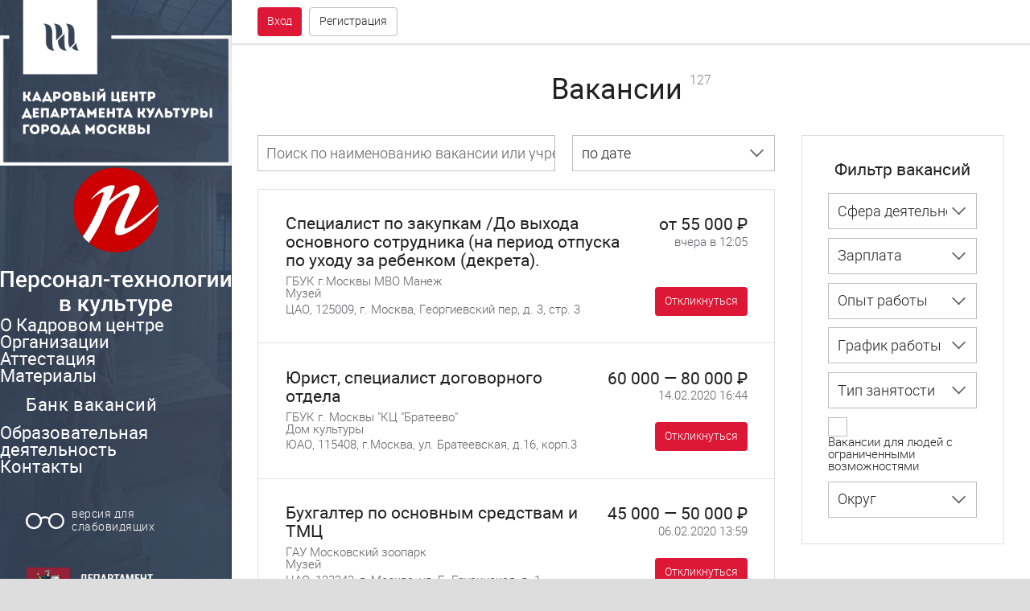

--- FILE ---
content_type: text/html; charset=utf-8
request_url: https://pers-tech.ru/bank/jobs/4835
body_size: 11733
content:
<!DOCTYPE html>
<html lang="ru" class="">
<head>
  <title>Вакансии</title>
  <meta http-equiv="Content-Type" content="text/html; charset=utf-8">
  <meta name="keywords" content="Кадровый центр, Департамент культуры, Москва">
  <meta name="description" content="Кадровый центр Департамента культуры города Москвы">
  <link href="/bitrix/js/main/core/css/core.css?14634086133963" type="text/css" rel="stylesheet">
  <link href="/bitrix/js/main/core/css/core_popup.css?147731426732859" type="text/css" rel="stylesheet">
  <link href="/local/templates/main/css/swiper.css?146350020017393" type="text/css" data-template-style="true" rel="stylesheet">
  <link href="/local/templates/main/css/jquery.fullPage.css?14633188044546" type="text/css" data-template-style="true" rel="stylesheet">
  <link href="/local/templates/main/css/styles.css?155859226479553" type="text/css" data-template-style="true" rel="stylesheet">
  <link href="/local/templates/main/css/custom.css?1487190103596" type="text/css" data-template-style="true" rel="stylesheet">
  <script type="text/javascript">
  if(!window.BX)window.BX={message:function(mess){if(typeof mess=='object') for(var i in mess) BX.message[i]=mess[i]; return true;}};
  </script>
  <script type="text/javascript">
  (window.BX||top.BX).message({'JS_CORE_LOADING':'Загрузка...','JS_CORE_NO_DATA':'- Нет данных -','JS_CORE_WINDOW_CLOSE':'Закрыть','JS_CORE_WINDOW_EXPAND':'Развернуть','JS_CORE_WINDOW_NARROW':'Свернуть в окно','JS_CORE_WINDOW_SAVE':'Сохранить','JS_CORE_WINDOW_CANCEL':'Отменить','JS_CORE_WINDOW_CONTINUE':'Продолжить','JS_CORE_H':'ч','JS_CORE_M':'м','JS_CORE_S':'с','JSADM_AI_HIDE_EXTRA':'Скрыть лишние','JSADM_AI_ALL_NOTIF':'Показать все','JSADM_AUTH_REQ':'Требуется авторизация!','JS_CORE_WINDOW_AUTH':'Войти','JS_CORE_IMAGE_FULL':'Полный размер'});
  </script>
  <script type="text/javascript">
  (window.BX||top.BX).message({'LANGUAGE_ID':'ru','FORMAT_DATE':'DD.MM.YYYY','FORMAT_DATETIME':'DD.MM.YYYY HH:MI:SS','COOKIE_PREFIX':'BITRIX_SM','SERVER_TZ_OFFSET':'10800','SITE_ID':'pt','SITE_DIR':'/','USER_ID':'','SERVER_TIME':'1582164123','USER_TZ_OFFSET':'0','USER_TZ_AUTO':'Y','bitrix_sessid':'ee9809aea3842bd40c9ea9022b5ddc74'});
  </script>
  <script type="text/javascript" src="/bitrix/js/main/core/core.js?1485964837117883"></script>
  <script type="text/javascript" src="/bitrix/js/main/core/core_ajax.js?147731426735602"></script>
  <script type="text/javascript" src="/bitrix/js/main/json/json2.min.js?14634086133467"></script>
  <script type="text/javascript" src="/bitrix/js/main/core/core_ls.js?146340861310430"></script>
  <script type="text/javascript" src="/bitrix/js/main/session.js?14634086133642"></script>
  <script type="text/javascript" src="/bitrix/js/main/core/core_fx.js?146340861316538"></script>
  <script type="text/javascript" src="/bitrix/js/main/core/core_popup.js?147731426141088"></script>
  <script type="text/javascript" src="/local/templates/main/js/libs/jquery.min.js?146331880584380"></script>
  <script type="text/javascript" src="/local/templates/main/js/libs/swiper.jquery.min.js?146331880552460"></script>
  <script type="text/javascript" src="/local/templates/main/js/libs/modernizr-custom.js?14633188054240"></script>
  <script type="text/javascript" src="/local/templates/main/js/libs/jquery.fullPage.js?1463318805101171"></script>
  <script type="text/javascript" src="/local/templates/main/js/libs/spin.js?14633188055830"></script>
  <script type="text/javascript" src="/local/templates/main/js/app.js?15058164943543"></script>
  <script type="text/javascript" src="/local/templates/main/js/custom.js?14924595528908"></script>
  <script type="text/javascript" src="/local/templates/main/components/bitrix/news/jobs/script.js?14640244731497"></script>
  <script type="text/javascript" src="/local/templates/main/components/bitrix/news/jobs/bitrix/catalog.smart.filter/.default/script.js?14640277111251"></script>
  <script type="text/javascript" src="/local/templates/main/components/bitrix/news/jobs/bitrix/news.list/.default/script.js?1464024686755"></script>
  <script type="text/javascript">
  bxSession.Expand(1440, 'ee9809aea3842bd40c9ea9022b5ddc74', false, '448cab867ddef0209ae4434e00be91ae');
  </script>
  <script>
  new Image().src='http://hrculturemos.ru/bitrix/spread.php?s=QklUUklYX1NNX1NIT1dfQkFOTkVSAVkBMTU4MjE2NDEyMgEvAQEBAkJJVFJJWF9TTV9TSE9XX0JBTk5FUl9JRAFZATE1ODIxNjQxMjIBLwEBAQJCSVRSSVhfU01fU0hPV19CQU5ORVJfVElNRQFZATE1ODIxNjQxMjIBLwEBAQI%3D&k=cdeb95e9ba23de22596f8266702ee27d';
  </script>
  <link rel="icon" type="image/png" href="/local/templates/main/img/favicon.png?123">
  <meta name="viewport" content="width=device-width, initial-scale=1.0, user-scalable=0">
  <meta property="og:image" content="/local/templates/main/img/og_image.jpg">
</head>
<body class="page_bank">
  <svg style="display: none;" xmlns="http://www.w3.org/2000/svg">
  <defs>
    <symbol viewbox="0 0 24 24" id="svg-special">
      <path d="M19 7a5 5 0 0 0-4.49 2.77A5.12 5.12 0 0 0 12 9.11a5.19 5.19 0 0 0-2.47.63 5.07 5.07 0 1 0 .41 1.14A4 4 0 0 1 12 10.3a3.94 3.94 0 0 1 2.06.58A5 5 0 1 0 19 7zM5 15.85A3.85 3.85 0 1 1 8.89 12 3.86 3.86 0 0 1 5 15.85zm13.93 0A3.85 3.85 0 1 1 22.81 12 3.86 3.86 0 0 1 19 15.85z"></path>
    </symbol>
    <symbol viewbox="0 0 24 24" id="svg-review">
      <path d="M22.5 18.5v-12c0-1.1-.9-2-2-2h-16c-1.1 0-2 .9-2 2v12c0 1.1.9 2 2 2h2v3l3-3h11c1.1 0 2-.9 2-2zm-18 0v-12h16v12h-16z"></path>
      <path d="M8.5 13.5h2v3h-2zM11.5 8.5h2v8h-2zM14.5 11.5h2v5h-2z"></path>
    </symbol>
    <symbol viewbox="0 0 24 24" id="svg-comments">
      <circle cx="7.5" cy="9.499" r="1"></circle>
      <circle cx="10.5" cy="9.499" r="1"></circle>
      <circle cx="13.5" cy="9.499" r="1"></circle>
      <path d="M6.2 15.65c1.277.54 2.742.85 4.3.85 4.97 0 9-3.136 9-7 0-3.867-4.03-7-9-7s-9 3.133-9 7c0 1.9.977 3.62 2.558 4.882L2.5 17.5l3.7-1.85zm4.3-10.987c3.73 0 6.883 2.215 6.883 4.836s-3.152 4.835-6.883 4.835S3.617 12.12 3.617 9.5 6.77 4.662 10.5 4.662z"></path>
      <path d="M21.276 20.052c1.372-.906 2.224-2.163 2.224-3.553 0-1.733-1.32-3.258-3.327-4.155-.22.63-.55 1.22-.975 1.767 1.41.59 2.302 1.52 2.302 2.388 0 1.416-2.353 3-5.5 3-2.428 0-4.37-.943-5.137-2.025-.8-.043-1.572-.168-2.302-.364.453 2.475 3.607 4.39 7.44 4.39 1.138 0 2.213-.173 3.18-.476L22.5 22.5l-1.224-2.448z"></path>
    </symbol>
    <symbol viewbox="0 0 24 24" id="svg-car">
      <path d="M5,11L6.5,6.5H17.5L19,11M17.5,16A1.5,1.5 0 0,1 16,14.5A1.5,1.5 0 0,1 17.5,13A1.5,1.5 0 0,1 19,14.5A1.5,1.5 0 0,1 17.5,16M6.5,16A1.5,1.5 0 0,1 5,14.5A1.5,1.5 0 0,1 6.5,13A1.5,1.5 0 0,1 8,14.5A1.5,1.5 0 0,1 6.5,16M18.92,6C18.72,5.42 18.16,5 17.5,5H6.5C5.84,5 5.28,5.42 5.08,6L3,12V20A1,1 0 0,0 4,21H5A1,1 0 0,0 6,20V19H18V20A1,1 0 0,0 19,21H20A1,1 0 0,0 21,20V12L18.92,6Z"></path>
    </symbol>
    <symbol viewbox="0 0 24 24" id="svg-list">
      <rect height="4" width="4" y="3" x="2"></rect>
      <rect height="4" width="4" y="10" x="2"></rect>
      <rect height="4" width="4" y="17" x="2"></rect>
      <rect height="2" width="14" y="4" x="8"></rect>
      <rect height="2" width="14" y="11" x="8"></rect>
      <rect height="2" width="14" y="18" x="8"></rect>
    </symbol>
    <symbol viewbox="0 0 24 24" id="svg-tile">
      <rect height="9" width="9" y="1.999" x="2"></rect>
      <rect height="9" width="9" y="1.999" x="13"></rect>
      <rect height="9" width="9" y="12.999" x="13"></rect>
      <rect height="9" width="9" y="12.999" x="2"></rect>
    </symbol>
    <symbol viewbox="0 0 24 24" id="svg-phone">
      <path d="M15,12H17A5,5 0 0,0 12,7V9A3,3 0 0,1 15,12M19,12H21C21,7 16.97,3 12,3V5C15.86,5 19,8.13 19,12M20,15.5C18.75,15.5 17.55,15.3 16.43,14.93C16.08,14.82 15.69,14.9 15.41,15.18L13.21,17.38C10.38,15.94 8.06,13.62 6.62,10.79L8.82,8.59C9.1,8.31 9.18,7.92 9.07,7.57C8.7,6.45 8.5,5.25 8.5,4A1,1 0 0,0 7.5,3H4A1,1 0 0,0 3,4A17,17 0 0,0 20,21A1,1 0 0,0 21,20V16.5A1,1 0 0,0 20,15.5Z"></path>
    </symbol>
    <symbol viewbox="0 0 24 24" id="svg-delivery">
      <path d="M20,7.999h-3v-4H3c-1.1,0-2,0.9-2,2v11h2c0,1.66,1.34,3,3,3s3-1.34,3-3h6c0,1.66,1.34,3,3,3s3-1.34,3-3h2v-5L20,7.999z M6,18.499c-0.83,0-1.5-0.67-1.5-1.5s0.67-1.5,1.5-1.5s1.5,0.67,1.5,1.5S6.83,18.499,6,18.499z M19.5,9.499l1.96,2.5H17v-2.5H19.5z M18,18.499c-0.83,0-1.5-0.67-1.5-1.5s0.67-1.5,1.5-1.5s1.5,0.67,1.5,1.5S18.83,18.499,18,18.499z"></path>
    </symbol>
    <symbol viewbox="0 0 24 24" id="svg-chat">
      <path d="M12,4C6.477,4,2,7.582,2,12c0,2.177,1.09,4.147,2.853,5.59L4,21l3.259-1.956C8.67,19.653,10.284,20,12,20 c5.522,0,10-3.582,10-8C22,7.582,17.522,4,12,4z M12,18c-4.411,0-8-2.691-8-6s3.589-6,8-6s8,2.691,8,6S16.411,18,12,18z"></path>
      <circle r="1" cy="12" cx="8"></circle>
      <circle r="1" cy="12" cx="12"></circle>
      <circle r="1" cy="12" cx="16"></circle>
    </symbol>
    <symbol viewbox="0 0 24 24" id="svg-menu">
      <rect height="2" width="18" y="16" x="3"></rect>
      <rect height="2" width="18" y="11" x="3"></rect>
      <rect height="2" width="18" y="6" x="3"></rect>
    </symbol>
    <symbol viewbox="0 0 24 24" id="svg-done">
      <path d="M8.795,15.875l-4.17-4.17l-1.42,1.41l5.59,5.59l12-12l-1.41-1.41L8.795,15.875z"></path>
    </symbol>
    <symbol viewbox="0 0 24 24" id="svg-radio">
      <circle r="6" cy="12" cx="12"></circle>
    </symbol>
    <symbol viewbox="0 0 24 24" id="svg-check">
      <path d="M8.795,15.875l-4.17-4.17l-1.42,1.41l5.59,5.59l12-12l-1.41-1.41L8.795,15.875z"></path>
    </symbol>
    <symbol viewbox="0 0 24 24" id="svg-search">
      <path d="M16.5,15h-0.79l-0.28-0.27C16.41,13.59,17,12.11,17,10.5C17,6.91,14.09,4,10.5,4S4,6.91,4,10.5S6.91,17,10.5,17 c1.61,0,3.09-0.59,4.23-1.57L15,15.71v0.79l5,4.99L21.49,20L16.5,15z M10.5,15C8.01,15,6,12.99,6,10.5S8.01,6,10.5,6 S15,8.01,15,10.5S12.99,15,10.5,15z"></path>
    </symbol>
    <symbol viewbox="0 0 24 24" id="svg-order">
      <path d="M16,3h-2c0-1.103-0.897-2-2-2c-1.103,0-2,0.897-2,2H8H4v19h16V3H16z M18,20H6V5h2v3h8V5h2V20z"></path>
      <polygon points="15.707,11.707 14.293,10.293 11,13.586 9.707,12.293 8.293,13.707 11,16.414"></polygon>
    </symbol>
    <symbol viewbox="0 0 24 24" id="svg-star">
      <path d="M12,17.269l6.18,3.73l-1.64-7.029L22,9.239l-7.189-0.61L12,1.999l-2.811,6.63L2,9.239l5.46,4.73l-1.64,7.029L12,17.269z"></path>
    </symbol>
    <symbol viewbox="0 0 24 24" id="svg-star-outline">
      <path d="M22,9.239l-7.189-0.62L12,1.999l-2.811,6.63L2,9.239l5.46,4.73l-1.64,7.029l6.18-3.73l6.18,3.73l-1.63-7.029L22,9.239z M12,15.399l-3.76,2.27l1-4.279l-3.32-2.881l4.38-0.38l1.7-4.03l1.71,4.04l4.38,0.38l-3.32,2.88l1,4.279L12,15.399z"></path>
    </symbol>
    <symbol viewbox="0 0 24 24" id="svg-user">
      <path d="M12,5c1.654,0,3,1.346,3,3s-1.346,3-3,3S9,9.654,9,8S10.346,5,12,5 M12,3C9.239,3,7,5.239,7,8s2.239,5,5,5 c2.762,0,5-2.239,5-5S14.762,3,12,3L12,3z"></path>
      <path d="M12,11c-4.411,0-8,2.691-8,6v2v2h2h12h2v-2v-2C20,13.691,16.411,11,12,11z M6,19v-2c0-2.168,2.748-4,6-4 c3.252,0,6,1.832,6,4v2H6z"></path>
    </symbol>
    <symbol viewbox="0 0 24 24" id="svg-cart">
      <circle r="1.5" cy="19.5" cx="9.5"></circle>
      <circle r="1.5" cy="19.5" cx="15.5"></circle>
      <path d="M5.969,6L4.738,2H1v2h2.261l4,13h0.89h8.697h0.891l3.384-11H5.969z M16.262,15H8.739L6.585,8h11.83L16.262,15z"></path>
    </symbol>
    <symbol viewbox="0 0 24 24" id="svg-x">
      <path d="M19,6.41L17.59,5L12,10.59L6.41,5L5,6.41L10.59,12L5,17.59L6.41,19L12,13.41L17.59,19L19,17.59L13.41,12L19,6.41Z"></path>
    </symbol>
    <symbol viewbox="0 0 24 24" id="svg-arrow-r">
      <polygon points="15.172,11.999 8.58,5.409 10,3.999 18,11.999 10,20 8.589,18.589"></polygon>
    </symbol>
    <symbol viewbox="0 0 24 24" id="svg-arrow-l">
      <polygon points="8.828,12 15.42,5.41 14,4 6,12 14,20.001 15.411,18.59"></polygon>
    </symbol>
    <symbol viewbox="0 0 24 24" id="svg-arrow-left">
      <polygon points="7.8,12 16.3,20.5 14.9,21.9 5,12 14.9,2.1 16.3,3.5"></polygon>
    </symbol>
    <symbol viewbox="0 0 24 24" id="svg-arrow-right">
      <polygon points="16.2,12 7.7,3.5 9.1,2.1 19,12 9.1,21.9 7.7,20.5"></polygon>
    </symbol>
    <symbol viewbox="0 0 24 24" id="svg-inst">
      <path d="M20,6.5A0.5,0.5 0 0,1 19.5,7H17.5A0.5,0.5 0 0,1 17,6.5V4.5A0.5,0.5 0 0,1 17.5,4H19.5A0.5,0.5 0 0,1 20,4.5M4.5,20A0.5,0.5 0 0,1 4,19.5V11H6.09C6.03,11.32 6,11.66 6,12A6,6 0 0,0 12,18A6,6 0 0,0 18,12C18,11.66 17.96,11.32 17.91,11H20V19.5A0.5,0.5 0 0,1 19.5,20M12,8A4,4 0 0,1 16,12A4,4 0 0,1 12,16A4,4 0 0,1 8,12A4,4 0 0,1 12,8M20,2H4C2.89,2 2,2.89 2,4V20A2,2 0 0,0 4,22H20A2,2 0 0,0 22,20V4C22,2.89 21.1,2 20,2Z"></path>
    </symbol>
    <symbol viewbox="0 0 24 24" id="svg-vk">
      <path d="M11.639 10.757h-.834V8.134h.63c.457 0 1.169-.052 1.56.174.373.228.574.647.574 1.084 0 .403-.168.84-.49 1.084-.407.316-.967.281-1.44.281zm1.986 2.267c-.391-.228-.932-.228-1.373-.228h-1.447v2.98h1.327c.493 0 1.118.035 1.542-.263.391-.263.609-.775.609-1.266 0-.451-.269-.996-.658-1.223zM22 3.999v16c0 1.104-.896 2-2 2H4c-1.104 0-2-.896-2-2v-16c0-1.104.896-2 2-2h16c1.1 0 2 .89 2 2zm-4.805 10.36c0-1.887-1.031-2.671-2.469-2.968v-.036c.969-.29 1.73-1.224 1.73-2.588 0-1.767-1.453-2.768-3.025-2.768H8v12h4.973c3.031 0 4.222-1.894 4.222-3.64z"></path>
    </symbol>
    <symbol viewbox="0 0 24 24" id="svg-fb">
      <path d="M19,4V7H17A1,1 0 0,0 16,8V10H19V13H16V20H13V13H11V10H13V7.5C13,5.56 14.57,4 16.5,4M20,2H4A2,2 0 0,0 2,4V20A2,2 0 0,0 4,22H20A2,2 0 0,0 22,20V4C22,2.89 21.1,2 20,2Z"></path>
    </symbol>
    <symbol viewbox="0 0 24 24" id="svg-edit">
      <path d="M20.71,7.04C21.1,6.65 21.1,6 20.71,5.63L18.37,3.29C18,2.9 17.35,2.9 16.96,3.29L15.12,5.12L18.87,8.87M3,17.25V21H6.75L17.81,9.93L14.06,6.18L3,17.25Z"></path>
    </symbol>
    <symbol viewbox="0 0 24 24" id="svg-delete">
      <path d="M19,4H15.5L14.5,3H9.5L8.5,4H5V6H19M6,19A2,2 0 0,0 8,21H16A2,2 0 0,0 18,19V7H6V19Z"></path>
    </symbol>
    <symbol viewbox="0 0 24 24" id="svg-reply">
      <path d="M10,9V5L3,12L10,19V14.9C15,14.9 18.5,16.5 21,20C20,15 17,10 10,9Z"></path>
    </symbol>
    <symbol viewbox="0 0 24 24" id="svg-recovery">
      <path d="M12,5V1L7,6L12,11V7A6,6 0 0,1 18,13A6,6 0 0,1 12,19A6,6 0 0,1 6,13H4A8,8 0 0,0 12,21A8,8 0 0,0 20,13A8,8 0 0,0 12,5Z"></path>
    </symbol>
    <symbol viewbox="0 0 24 24" id="svg-filter">
      <path d="M3,2H21V2H21V4H20.92L15,9.92V22.91L9,16.91V9.91L3.09,4H3V2M11,16.08L13,18.08V9H13.09L18.09,4H5.92L10.92,9H11V16.08Z"></path>
    </symbol>
    <symbol viewbox="0 0 24 24" id="svg-sort">
      <path d="M3,13H15V11H3M3,6V8H21V6M3,18H9V16H3V18Z"></path>
    </symbol>
  </defs></svg>
  <div class="browsers box_p box_h100">
    <table style="height:100%; width:100%;">
      <tbody>
        <tr>
          <td style="height:100%; vertical-align: middle;">
            <div class="box_card box_720 t_center m_auto">
              <div class="box__item p_xl">
                <h1>Ваш браузер устарел</h1>
                <div class="mt_m">
                  <p class="lh_m">Вы пользуетесь устаревшим браузером, который не поддерживает современные веб-стандарты и представляет угрозу вашей безопасности.</p>
                </div>
                <div class="mt_l">
                  <h3>Для корректного отображения нашего сайта вам необходимо обновить браузер</h3>
                </div>
                <div class="browsers__grid mt_m">
                  <img alt="Chrome" src="/local/templates/main/img/ch.png">
                  <div class="mt_s">
                    Chrome
                  </div><img alt="Firefox" src="/local/templates/main/img/ff.png">
                  <div class="mt_s">
                    Firefox
                  </div><img alt="Firefox" src="/local/templates/main/img/ie.png">
                  <div class="mt_s">
                    Internet Explorer
                  </div><img alt="Safar" src="/local/templates/main/img/sa.png">
                  <div class="mt_s">
                    Safari
                  </div>
                </div>
              </div>
            </div>
          </td>
        </tr>
      </tbody>
    </table>
  </div>
  <div class="overlay"></div>
  <div class="popup">
    <div class="popup__close">
      <div class="icon icon_l icon-close" onclick="return popup_close();">
        <svg class="svg">
        <use xlink:href="#svg-x"></use></svg>
      </div>
    </div>
    <div class="popup__box">
      <div class="popup__content js-popup-content"></div>
    </div>
    <div class="popup__region"></div>
  </div>
  <script>
    $('.fullscreen-banner .fullscreen-banner__close').click(function (e) {
        e.preventDefault();
        $(this).parent().removeClass('fullscreen-banner_open');
    });
  </script> 
  <script>


    setInterval(function () {
        $.ajax({
            url: "/ajax/show_banner.php?IS_AJAX=Y"
        }).done(function () {});
    }, 30000);
  </script>
  <div class="page">
    <div class="page__header">
      <h1 class="page__title">Вакансии <i class="count">127</i></h1>
    </div>
    <div class="page__body bank">
      <div class="bank__layout">
        <div class="bank__layout-left">
          <div class="bank__header">
            <form class="bank__search" id='js-org-search' action="/bank/jobs/4835" method="get" name="js-org-search">
              <div class="form__item">
                <div class="form__field">
                  <input name='q' value='' class="input input_m input_outline input_placeholder">
                  <div class="placeholder">
                    Поиск по наименованию вакансии или учреждения
                  </div>
                </div>
              </div>
            </form>
            <div class="bank__sort">
              <div class="bank__btn-sort">
                <div class="btn btn_m bra btn_outline btn_square">
                  <div class="btn__icon icon icon_m">
                    <svg>
                    <use xlink:href="#svg-sort"></use></svg>
                  </div>
                </div>
              </div>
              <form id='js-org-sort-form' method="get" action="/bank/jobs/4835" name="js-org-sort-form">
                <select name='sort' class="select select_m select_outline select_block" id='js-org-sort'>
                  <option value='date'>
                    по дате
                  </option>
                  <option value='salary'>
                    по зарплате
                  </option>
                </select>
              </form>
            </div>
            <div class="bank__btn-filter">
              <div class="btn btn_m bra btn_outline btn_square">
                <div class="btn__icon icon icon_m">
                  <svg>
                  <use xlink:href="#svg-filter"></use></svg>
                </div>
              </div>
            </div>
          </div>
          <div id='js-org-list-wr'>
            <div class="vacancy-list">
              <div class="vacancy-list__item" id='bx_651765591_7025'>
                <div class="vacancy">
                  <a href="/bank/jobs/7025/" class="vacancy__link link_area">
                  <div class="vacancy__header">
                    <div class="vacancy__header-left">
                      <h4 class="vacancy__title link_title">Специалист по закупкам /До выхода основного сотрудника (на период отпуска по уходу за ребенком (декрета).</h4>
                    </div>
                    <div class="vacancy__header-right">
                      <div class="vacancy__money">
                        от&nbsp;55 000&nbsp;&#x20bd;
                      </div>
                      <div class="vacancy__date">
                        вчера в 12:05
                      </div>
                    </div>
                  </div>
                  <div class="vacancy__body">
                    <div class="vacancy__company">
                      ГБУК г.Москвы МВО Манеж
                    </div>
                    <div class="vacancy__company">
                      Музей
                    </div>
                    <div class="vacancy__location">
                      ЦАО, 125009, г. Москва, Георгиевский пер, д. 3, стр. 3
                    </div>
                  </div></a>
                  <div class="vacancy__stats">
                    <div class="grid__col vacancy__user-response">
                      <div class="btn btn_s bra btn_primary" onclick="return popup_open('url', '/ajax/popup_auth.php', 0, top.reinitPlaceholders);">
                        <div class="btn__title">
                          Откликнуться
                        </div>
                      </div>
                    </div>
                  </div>
                </div>
              </div>
              <div class="vacancy-list__item" id='bx_651765591_7000'>
                <div class="vacancy">
                  <a href="/bank/jobs/7000/" class="vacancy__link link_area">
                  <div class="vacancy__header">
                    <div class="vacancy__header-left">
                      <h4 class="vacancy__title link_title">Юрист, специалист договорного отдела</h4>
                    </div>
                    <div class="vacancy__header-right">
                      <div class="vacancy__money">
                        60 000&nbsp;&mdash;&nbsp;80 000&nbsp;&#x20bd;
                      </div>
                      <div class="vacancy__date">
                        14.02.2020 16:44
                      </div>
                    </div>
                  </div>
                  <div class="vacancy__body">
                    <div class="vacancy__company">
                      ГБУК г. Москвы "КЦ "Братеево"
                    </div>
                    <div class="vacancy__company">
                      Дом культуры
                    </div>
                    <div class="vacancy__location">
                      ЮАО, 115408, г.Москва, ул. Братеевская, д.16, корп.3
                    </div>
                  </div></a>
                  <div class="vacancy__stats">
                    <div class="grid__col vacancy__user-response">
                      <div class="btn btn_s bra btn_primary" onclick="return popup_open('url', '/ajax/popup_auth.php', 0, top.reinitPlaceholders);">
                        <div class="btn__title">
                          Откликнуться
                        </div>
                      </div>
                    </div>
                  </div>
                </div>
              </div>
              <div class="vacancy-list__item" id='bx_651765591_6945'>
                <div class="vacancy">
                  <a href="/bank/jobs/6945/" class="vacancy__link link_area">
                  <div class="vacancy__header">
                    <div class="vacancy__header-left">
                      <h4 class="vacancy__title link_title">Бухгалтер по основным средствам и ТМЦ</h4>
                    </div>
                    <div class="vacancy__header-right">
                      <div class="vacancy__money">
                        45 000&nbsp;&mdash;&nbsp;50 000&nbsp;&#x20bd;
                      </div>
                      <div class="vacancy__date">
                        06.02.2020 13:59
                      </div>
                    </div>
                  </div>
                  <div class="vacancy__body">
                    <div class="vacancy__company">
                      ГАУ Московский зоопарк
                    </div>
                    <div class="vacancy__company">
                      Музей
                    </div>
                    <div class="vacancy__location">
                      ЦАО, 123242, г. Москва, ул. Б. Грузинская, д. 1
                    </div>
                  </div></a>
                  <div class="vacancy__stats">
                    <div class="grid__col vacancy__user-response">
                      <div class="btn btn_s bra btn_primary" onclick="return popup_open('url', '/ajax/popup_auth.php', 0, top.reinitPlaceholders);">
                        <div class="btn__title">
                          Откликнуться
                        </div>
                      </div>
                    </div>
                  </div>
                </div>
              </div>
              <div class="vacancy-list__item" id='bx_651765591_6905'>
                <div class="vacancy">
                  <a href="/bank/jobs/6905/" class="vacancy__link link_area">
                  <div class="vacancy__header">
                    <div class="vacancy__header-left">
                      <h4 class="vacancy__title link_title">Заместитель главного бухгалтера</h4>
                    </div>
                    <div class="vacancy__header-right">
                      <div class="vacancy__money">
                        50 000&nbsp;&mdash;&nbsp;65 000&nbsp;&#x20bd;
                      </div>
                      <div class="vacancy__date">
                        31.01.2020 11:13
                      </div>
                    </div>
                  </div>
                  <div class="vacancy__body">
                    <div class="vacancy__company">
                      ГБУДО г. Москвы ДШИ им. Ф.Шуберта
                    </div>
                    <div class="vacancy__company">
                      Образовательное учреждение
                    </div>
                    <div class="vacancy__location">
                      ЗАО, 119454, г.Москва, ул. Лобачевского, д.66б
                    </div>
                  </div></a>
                  <div class="vacancy__stats">
                    <div class="grid__col vacancy__user-response">
                      <div class="btn btn_s bra btn_primary" onclick="return popup_open('url', '/ajax/popup_auth.php', 0, top.reinitPlaceholders);">
                        <div class="btn__title">
                          Откликнуться
                        </div>
                      </div>
                    </div>
                  </div>
                </div>
              </div>
              <div class="vacancy-list__item" id='bx_651765591_6898'>
                <div class="vacancy">
                  <a href="/bank/jobs/6898/" class="vacancy__link link_area">
                  <div class="vacancy__header">
                    <div class="vacancy__header-left">
                      <h4 class="vacancy__title link_title">Музейный смотритель</h4>
                    </div>
                    <div class="vacancy__header-right">
                      <div class="vacancy__money">
                        28 000&nbsp;&#x20bd;
                      </div>
                      <div class="vacancy__date">
                        30.01.2020 14:57
                      </div>
                    </div>
                  </div>
                  <div class="vacancy__body">
                    <div class="vacancy__company">
                      ГБУК ГМОМ
                    </div>
                    <div class="vacancy__company">
                      Музей
                    </div>
                    <div class="vacancy__location">
                      ЗАО, 119602, г. Москва, Мичуринский проспект, Олимпийская деревня, 3
                    </div>
                  </div></a>
                  <div class="vacancy__stats">
                    <div class="grid__col vacancy__user-response">
                      <div class="btn btn_s bra btn_primary" onclick="return popup_open('url', '/ajax/popup_auth.php', 0, top.reinitPlaceholders);">
                        <div class="btn__title">
                          Откликнуться
                        </div>
                      </div>
                    </div>
                  </div>
                </div>
              </div>
              <div class="vacancy-list__item" id='bx_651765591_6885'>
                <div class="vacancy">
                  <a href="/bank/jobs/6885/" class="vacancy__link link_area">
                  <div class="vacancy__header">
                    <div class="vacancy__header-left">
                      <h4 class="vacancy__title link_title">Ведущий специалист по закупкам</h4>
                    </div>
                    <div class="vacancy__header-right">
                      <div class="vacancy__money">
                        от&nbsp;68 000&nbsp;&#x20bd;
                      </div>
                      <div class="vacancy__date">
                        29.01.2020 08:45
                      </div>
                    </div>
                  </div>
                  <div class="vacancy__body">
                    <div class="vacancy__company">
                      ГБУК ГМП
                    </div>
                    <div class="vacancy__company">
                      Музей
                    </div>
                    <div class="vacancy__location">
                      ЦАО, 119034, г. Москва, Пречистенка ул, 12/2
                    </div>
                  </div></a>
                  <div class="vacancy__stats">
                    <div class="grid__col vacancy__user-response">
                      <div class="btn btn_s bra btn_primary" onclick="return popup_open('url', '/ajax/popup_auth.php', 0, top.reinitPlaceholders);">
                        <div class="btn__title">
                          Откликнуться
                        </div>
                      </div>
                    </div>
                  </div>
                </div>
              </div>
              <div class="vacancy-list__item" id='bx_651765591_6881'>
                <div class="vacancy">
                  <a href="/bank/jobs/6881/" class="vacancy__link link_area">
                  <div class="vacancy__header">
                    <div class="vacancy__header-left">
                      <h4 class="vacancy__title link_title">Главный бухгалтер</h4>
                    </div>
                    <div class="vacancy__header-right">
                      <div class="vacancy__money">
                        до&nbsp;65 000&nbsp;&#x20bd;
                      </div>
                      <div class="vacancy__date">
                        28.01.2020 13:16
                      </div>
                    </div>
                  </div>
                  <div class="vacancy__body">
                    <div class="vacancy__company">
                      ГБУДО г. Москвы Кокошкинская ДШИ
                    </div>
                    <div class="vacancy__company">
                      Образовательное учреждение
                    </div>
                    <div class="vacancy__location">
                      Новомосковский АО, 143390, г. Москва, Дачный поселок Кокошкино, ул. Дачная, д.7А
                    </div>
                  </div></a>
                  <div class="vacancy__stats">
                    <div class="grid__col vacancy__user-response">
                      <div class="btn btn_s bra btn_primary" onclick="return popup_open('url', '/ajax/popup_auth.php', 0, top.reinitPlaceholders);">
                        <div class="btn__title">
                          Откликнуться
                        </div>
                      </div>
                    </div>
                  </div>
                </div>
              </div>
              <div class="vacancy-list__item" id='bx_651765591_6866'>
                <div class="vacancy">
                  <a href="/bank/jobs/6866/" class="vacancy__link link_area">
                  <div class="vacancy__header">
                    <div class="vacancy__header-left">
                      <h4 class="vacancy__title link_title">Главный хранитель музейных предметов</h4>
                    </div>
                    <div class="vacancy__header-right">
                      <div class="vacancy__money">
                        от&nbsp;55 000&nbsp;&#x20bd;
                      </div>
                      <div class="vacancy__date">
                        27.01.2020 07:37
                      </div>
                    </div>
                  </div>
                  <div class="vacancy__body">
                    <div class="vacancy__company">
                      ГБУК г. Москвы "Галерея В.Нестеренко"
                    </div>
                    <div class="vacancy__company">
                      Музей
                    </div>
                    <div class="vacancy__location">
                      ЦАО, 129327, г.Москвы, Чукотский пр., д. 4
                    </div>
                  </div></a>
                  <div class="vacancy__stats">
                    <div class="grid__col vacancy__user-response">
                      <div class="btn btn_s bra btn_primary" onclick="return popup_open('url', '/ajax/popup_auth.php', 0, top.reinitPlaceholders);">
                        <div class="btn__title">
                          Откликнуться
                        </div>
                      </div>
                    </div>
                  </div>
                </div>
              </div>
              <div class="vacancy-list__item" id='bx_651765591_6851'>
                <div class="vacancy">
                  <a href="/bank/jobs/6851/" class="vacancy__link link_area">
                  <div class="vacancy__header">
                    <div class="vacancy__header-left">
                      <h4 class="vacancy__title link_title">Специалист по кадрам</h4>
                    </div>
                    <div class="vacancy__header-right">
                      <div class="vacancy__date">
                        23.01.2020 16:15
                      </div>
                    </div>
                  </div>
                  <div class="vacancy__body">
                    <div class="vacancy__company">
                      ГБУК г. Москвы "ЦБС ВАО"
                    </div>
                    <div class="vacancy__company">
                      Библиотека
                    </div>
                    <div class="vacancy__location">
                      ВАО, 107392, г.Москва, ул. Халтуринская, д.18
                    </div>
                  </div></a>
                  <div class="vacancy__stats">
                    <div class="grid__col vacancy__user-response">
                      <div class="btn btn_s bra btn_primary" onclick="return popup_open('url', '/ajax/popup_auth.php', 0, top.reinitPlaceholders);">
                        <div class="btn__title">
                          Откликнуться
                        </div>
                      </div>
                    </div>
                  </div>
                </div>
              </div>
              <div class="vacancy-list__item" id='bx_651765591_6850'>
                <div class="vacancy">
                  <a href="/bank/jobs/6850/" class="vacancy__link link_area">
                  <div class="vacancy__header">
                    <div class="vacancy__header-left">
                      <h4 class="vacancy__title link_title">Начальник отдела закупок</h4>
                    </div>
                    <div class="vacancy__header-right">
                      <div class="vacancy__date">
                        23.01.2020 16:05
                      </div>
                    </div>
                  </div>
                  <div class="vacancy__body">
                    <div class="vacancy__company">
                      ГБУК г. Москвы "ЦБС ВАО"
                    </div>
                    <div class="vacancy__company">
                      Библиотека
                    </div>
                    <div class="vacancy__location">
                      ВАО, 107392, г.Москва, ул. Халтуринская, д.18
                    </div>
                  </div></a>
                  <div class="vacancy__stats">
                    <div class="grid__col vacancy__user-response">
                      <div class="btn btn_s bra btn_primary" onclick="return popup_open('url', '/ajax/popup_auth.php', 0, top.reinitPlaceholders);">
                        <div class="btn__title">
                          Откликнуться
                        </div>
                      </div>
                    </div>
                  </div>
                </div>
              </div>
              <div class="vacancy-list__item" id='bx_651765591_6849'>
                <div class="vacancy">
                  <a href="/bank/jobs/6849/" class="vacancy__link link_area">
                  <div class="vacancy__header">
                    <div class="vacancy__header-left">
                      <h4 class="vacancy__title link_title">Установщик декораций</h4>
                    </div>
                    <div class="vacancy__header-right">
                      <div class="vacancy__money">
                        30 000&nbsp;&#x20bd;
                      </div>
                      <div class="vacancy__date">
                        23.01.2020 15:03
                      </div>
                    </div>
                  </div>
                  <div class="vacancy__body">
                    <div class="vacancy__company">
                      ГБУК г. Москвы МТ У Никитских ворот
                    </div>
                    <div class="vacancy__company">
                      Театр
                    </div>
                    <div class="vacancy__location">
                      ЦАО, 119019, г.Москва, ул. Большая Никитская, д.23/14/9
                    </div>
                  </div></a>
                  <div class="vacancy__stats">
                    <div class="grid__col vacancy__user-response">
                      <div class="btn btn_s bra btn_primary" onclick="return popup_open('url', '/ajax/popup_auth.php', 0, top.reinitPlaceholders);">
                        <div class="btn__title">
                          Откликнуться
                        </div>
                      </div>
                    </div>
                  </div>
                </div>
              </div>
              <div class="vacancy-list__item" id='bx_651765591_6844'>
                <div class="vacancy">
                  <a href="/bank/jobs/6844/" class="vacancy__link link_area">
                  <div class="vacancy__header">
                    <div class="vacancy__header-left">
                      <h4 class="vacancy__title link_title">Дворник</h4>
                    </div>
                    <div class="vacancy__header-right">
                      <div class="vacancy__money">
                        15 000&nbsp;&mdash;&nbsp;20 000&nbsp;&#x20bd;
                      </div>
                      <div class="vacancy__date">
                        22.01.2020 16:22
                      </div>
                    </div>
                  </div>
                  <div class="vacancy__body">
                    <div class="vacancy__company">
                      ГБУДО г. Москвы ДМШ им. А. Г. Новикова
                    </div>
                    <div class="vacancy__company">
                      Образовательное учреждение
                    </div>
                    <div class="vacancy__location">
                      ЮАО, 115088, г.Москва, ул. Симоновский вал, д.12А
                    </div>
                  </div></a>
                  <div class="vacancy__stats">
                    <div class="grid__col vacancy__user-response">
                      <div class="btn btn_s bra btn_primary" onclick="return popup_open('url', '/ajax/popup_auth.php', 0, top.reinitPlaceholders);">
                        <div class="btn__title">
                          Откликнуться
                        </div>
                      </div>
                    </div>
                  </div>
                </div>
              </div>
              <div class="vacancy-list__item" id='bx_651765591_6843'>
                <div class="vacancy">
                  <a href="/bank/jobs/6843/" class="vacancy__link link_area">
                  <div class="vacancy__header">
                    <div class="vacancy__header-left">
                      <h4 class="vacancy__title link_title">Уборщица</h4>
                    </div>
                    <div class="vacancy__header-right">
                      <div class="vacancy__money">
                        15 000&nbsp;&mdash;&nbsp;20 000&nbsp;&#x20bd;
                      </div>
                      <div class="vacancy__date">
                        22.01.2020 16:21
                      </div>
                    </div>
                  </div>
                  <div class="vacancy__body">
                    <div class="vacancy__company">
                      ГБУДО г. Москвы ДМШ им. А. Г. Новикова
                    </div>
                    <div class="vacancy__company">
                      Образовательное учреждение
                    </div>
                    <div class="vacancy__location">
                      ЮАО, 115088, г.Москва, ул. Симоновский вал, д.12А
                    </div>
                  </div></a>
                  <div class="vacancy__stats">
                    <div class="grid__col vacancy__user-response">
                      <div class="btn btn_s bra btn_primary" onclick="return popup_open('url', '/ajax/popup_auth.php', 0, top.reinitPlaceholders);">
                        <div class="btn__title">
                          Откликнуться
                        </div>
                      </div>
                    </div>
                  </div>
                </div>
              </div>
              <div class="vacancy-list__item" id='bx_651765591_6828'>
                <div class="vacancy">
                  <a href="/bank/jobs/6828/" class="vacancy__link link_area">
                  <div class="vacancy__header">
                    <div class="vacancy__header-left">
                      <h4 class="vacancy__title link_title">Специалист по государственным закупкам</h4>
                    </div>
                    <div class="vacancy__header-right">
                      <div class="vacancy__money">
                        от&nbsp;11 297&nbsp;&#x20bd;
                      </div>
                      <div class="vacancy__date">
                        21.01.2020 15:52
                      </div>
                    </div>
                  </div>
                  <div class="vacancy__body">
                    <div class="vacancy__company">
                      ГБУДО г. Москвы ДМШ им. С.М.Майкапара
                    </div>
                    <div class="vacancy__company">
                      Образовательное учреждение
                    </div>
                    <div class="vacancy__location">
                      СЗАО, 123181, г. Москва, ул. Маршала Катукова, дом 19, корпус 3
                    </div>
                  </div></a>
                  <div class="vacancy__stats">
                    <div class="grid__col vacancy__user-response">
                      <div class="btn btn_s bra btn_primary" onclick="return popup_open('url', '/ajax/popup_auth.php', 0, top.reinitPlaceholders);">
                        <div class="btn__title">
                          Откликнуться
                        </div>
                      </div>
                    </div>
                  </div>
                </div>
              </div>
              <div class="vacancy-list__item" id='bx_651765591_6825'>
                <div class="vacancy">
                  <a href="/bank/jobs/6825/" class="vacancy__link link_area">
                  <div class="vacancy__header">
                    <div class="vacancy__header-left">
                      <h4 class="vacancy__title link_title">специалист по кадрам</h4>
                    </div>
                    <div class="vacancy__header-right">
                      <div class="vacancy__date">
                        21.01.2020 13:55
                      </div>
                    </div>
                  </div>
                  <div class="vacancy__body">
                    <div class="vacancy__company">
                      ГБУК г. Москвы МОСТ
                    </div>
                    <div class="vacancy__company">
                      Театр
                    </div>
                    <div class="vacancy__location">
                      ЦАО, 123001, Москва, ул. Большая Садовая, дом 6
                    </div>
                  </div></a>
                  <div class="vacancy__stats">
                    <div class="grid__col vacancy__user-response">
                      <div class="btn btn_s bra btn_primary" onclick="return popup_open('url', '/ajax/popup_auth.php', 0, top.reinitPlaceholders);">
                        <div class="btn__title">
                          Откликнуться
                        </div>
                      </div>
                    </div>
                  </div>
                </div>
              </div>
              <div class="vacancy-list__item" id='bx_651765591_6797'>
                <div class="vacancy">
                  <a href="/bank/jobs/6797/" class="vacancy__link link_area">
                  <div class="vacancy__header">
                    <div class="vacancy__header-left">
                      <h4 class="vacancy__title link_title">Менеджер по культурно-массовому досугу (SMM, СМИ)</h4>
                    </div>
                    <div class="vacancy__header-right">
                      <div class="vacancy__money">
                        40 000&nbsp;&mdash;&nbsp;45 000&nbsp;&#x20bd;
                      </div>
                      <div class="vacancy__date">
                        17.01.2020 18:07
                      </div>
                    </div>
                  </div>
                  <div class="vacancy__body">
                    <div class="vacancy__company">
                      ГБУК г. Москвы МВЦ Музей Моды
                    </div>
                    <div class="vacancy__company">
                      Музей
                    </div>
                    <div class="vacancy__location">
                      ЮВАО, 111020, г. Москва, Крюковская ул, 23
                    </div>
                  </div></a>
                  <div class="vacancy__stats">
                    <div class="grid__col vacancy__user-response">
                      <div class="btn btn_s bra btn_primary" onclick="return popup_open('url', '/ajax/popup_auth.php', 0, top.reinitPlaceholders);">
                        <div class="btn__title">
                          Откликнуться
                        </div>
                      </div>
                    </div>
                  </div>
                </div>
              </div>
              <div class="vacancy-list__item" id='bx_651765591_6796'>
                <div class="vacancy">
                  <a href="/bank/jobs/6796/" class="vacancy__link link_area">
                  <div class="vacancy__header">
                    <div class="vacancy__header-left">
                      <h4 class="vacancy__title link_title">Специалист/методист по выставочной деятельности</h4>
                    </div>
                    <div class="vacancy__header-right">
                      <div class="vacancy__money">
                        40 000&nbsp;&mdash;&nbsp;45 000&nbsp;&#x20bd;
                      </div>
                      <div class="vacancy__date">
                        17.01.2020 16:03
                      </div>
                    </div>
                  </div>
                  <div class="vacancy__body">
                    <div class="vacancy__company">
                      ГБУК г. Москвы МВЦ Музей Моды
                    </div>
                    <div class="vacancy__company">
                      Музей
                    </div>
                    <div class="vacancy__location">
                      ЮВАО, 111020, г. Москва, Крюковская ул, 23
                    </div>
                  </div></a>
                  <div class="vacancy__stats">
                    <div class="grid__col vacancy__user-response">
                      <div class="btn btn_s bra btn_primary" onclick="return popup_open('url', '/ajax/popup_auth.php', 0, top.reinitPlaceholders);">
                        <div class="btn__title">
                          Откликнуться
                        </div>
                      </div>
                    </div>
                  </div>
                </div>
              </div>
              <div class="vacancy-list__item" id='bx_651765591_6791'>
                <div class="vacancy">
                  <a href="/bank/jobs/6791/" class="vacancy__link link_area">
                  <div class="vacancy__header">
                    <div class="vacancy__header-left">
                      <h4 class="vacancy__title link_title">Библиотекарь 0,5 ставки</h4>
                    </div>
                    <div class="vacancy__header-right">
                      <div class="vacancy__money">
                        от&nbsp;7 800&nbsp;&#x20bd;
                      </div>
                      <div class="vacancy__date">
                        17.01.2020 13:45
                      </div>
                    </div>
                  </div>
                  <div class="vacancy__body">
                    <div class="vacancy__company">
                      ГБУДО г. Москвы ДХШ им. И.Е.Репина
                    </div>
                    <div class="vacancy__company">
                      Образовательное учреждение
                    </div>
                    <div class="vacancy__location">
                      ВАО, 111558, г. Москва, Зелёный проспект, д. 99
                    </div>
                  </div></a>
                  <div class="vacancy__stats">
                    <div class="grid__col vacancy__user-response">
                      <div class="btn btn_s bra btn_primary" onclick="return popup_open('url', '/ajax/popup_auth.php', 0, top.reinitPlaceholders);">
                        <div class="btn__title">
                          Откликнуться
                        </div>
                      </div>
                    </div>
                  </div>
                </div>
              </div>
              <div class="vacancy-list__item" id='bx_651765591_6788'>
                <div class="vacancy">
                  <a href="/bank/jobs/6788/" class="vacancy__link link_area">
                  <div class="vacancy__header">
                    <div class="vacancy__header-left">
                      <h4 class="vacancy__title link_title">Специалист по направлению: административно-концертная деятельность</h4>
                    </div>
                    <div class="vacancy__header-right">
                      <div class="vacancy__date">
                        16.01.2020 16:40
                      </div>
                    </div>
                  </div>
                  <div class="vacancy__body">
                    <div class="vacancy__company">
                      ГБУДО г. Москвы ДШИ г. Московский
                    </div>
                    <div class="vacancy__company">
                      Образовательное учреждение
                    </div>
                    <div class="vacancy__location">
                      Новомосковский АО, 142784, г.Москва, г.Московский, мкр. 3-й, д.8
                    </div>
                  </div></a>
                  <div class="vacancy__stats">
                    <div class="grid__col vacancy__user-response">
                      <div class="btn btn_s bra btn_primary" onclick="return popup_open('url', '/ajax/popup_auth.php', 0, top.reinitPlaceholders);">
                        <div class="btn__title">
                          Откликнуться
                        </div>
                      </div>
                    </div>
                  </div>
                </div>
              </div>
              <div class="vacancy-list__item" id='bx_651765591_6762'>
                <div class="vacancy">
                  <a href="/bank/jobs/6762/" class="vacancy__link link_area">
                  <div class="vacancy__header">
                    <div class="vacancy__header-left">
                      <h4 class="vacancy__title link_title">преподаватель по классу гитары, электрогитары</h4>
                    </div>
                    <div class="vacancy__header-right">
                      <div class="vacancy__money">
                        от&nbsp;25 000&nbsp;&#x20bd;
                      </div>
                      <div class="vacancy__date">
                        13.01.2020 02:27
                      </div>
                    </div>
                  </div>
                  <div class="vacancy__body">
                    <div class="vacancy__company">
                      ГБУДО г. Москвы "ДШИ им.Я.В.Флиера"
                    </div>
                    <div class="vacancy__company">
                      Образовательное учреждение
                    </div>
                    <div class="vacancy__location">
                      СЗАО, 123098, г.Москва, ул. Маршала Новикова, д.16
                    </div>
                  </div></a>
                  <div class="vacancy__stats">
                    <div class="grid__col vacancy__user-response">
                      <div class="btn btn_s bra btn_primary" onclick="return popup_open('url', '/ajax/popup_auth.php', 0, top.reinitPlaceholders);">
                        <div class="btn__title">
                          Откликнуться
                        </div>
                      </div>
                    </div>
                  </div>
                </div>
              </div>
              <div class="vacancy-list__item" id='bx_651765591_6744'>
                <div class="vacancy">
                  <a href="/bank/jobs/6744/" class="vacancy__link link_area">
                  <div class="vacancy__header">
                    <div class="vacancy__header-left">
                      <h4 class="vacancy__title link_title">осветитель</h4>
                    </div>
                    <div class="vacancy__header-right">
                      <div class="vacancy__date">
                        09.01.2020 14:34
                      </div>
                    </div>
                  </div>
                  <div class="vacancy__body">
                    <div class="vacancy__company">
                      ГБУК г. Москвы Московский драматический театр Человек
                    </div>
                    <div class="vacancy__company">
                      Театр
                    </div>
                    <div class="vacancy__location">
                      ЦАО, 121069, г.Москва, Скатертный пер., д.23а, строение 3
                    </div>
                  </div></a>
                  <div class="vacancy__stats">
                    <div class="grid__col vacancy__user-response">
                      <div class="btn btn_s bra btn_primary" onclick="return popup_open('url', '/ajax/popup_auth.php', 0, top.reinitPlaceholders);">
                        <div class="btn__title">
                          Откликнуться
                        </div>
                      </div>
                    </div>
                  </div>
                </div>
              </div>
              <div class="vacancy-list__item" id='bx_651765591_6709'>
                <div class="vacancy">
                  <a href="/bank/jobs/6709/" class="vacancy__link link_area">
                  <div class="vacancy__header">
                    <div class="vacancy__header-left">
                      <h4 class="vacancy__title link_title">Главный бухгалтер</h4>
                    </div>
                    <div class="vacancy__header-right">
                      <div class="vacancy__money">
                        от&nbsp;72 000&nbsp;&#x20bd;
                      </div>
                      <div class="vacancy__date">
                        25.12.2019 14:34
                      </div>
                    </div>
                  </div>
                  <div class="vacancy__body">
                    <div class="vacancy__company">
                      ГБУК г. Москвы "ЦК "Сцена"
                    </div>
                    <div class="vacancy__company">
                      Дом культуры
                    </div>
                    <div class="vacancy__location">
                      ЮЗАО, 117437, город Москва, улица Островитянова, дом 15, корпус 1
                    </div>
                  </div></a>
                  <div class="vacancy__stats">
                    <div class="grid__col vacancy__user-response">
                      <div class="btn btn_s bra btn_primary" onclick="return popup_open('url', '/ajax/popup_auth.php', 0, top.reinitPlaceholders);">
                        <div class="btn__title">
                          Откликнуться
                        </div>
                      </div>
                    </div>
                  </div>
                </div>
              </div>
              <div class="vacancy-list__item" id='bx_651765591_6681'>
                <div class="vacancy">
                  <a href="/bank/jobs/6681/" class="vacancy__link link_area">
                  <div class="vacancy__header">
                    <div class="vacancy__header-left">
                      <h4 class="vacancy__title link_title">Художник-гример</h4>
                    </div>
                    <div class="vacancy__header-right">
                      <div class="vacancy__date">
                        17.12.2019 11:52
                      </div>
                    </div>
                  </div>
                  <div class="vacancy__body">
                    <div class="vacancy__company">
                      ГБУК г. Москвы Московский драматический Театр на Перовской
                    </div>
                    <div class="vacancy__company">
                      Театр
                    </div>
                    <div class="vacancy__location">
                      ВАО, 111394, Российская Федерация, город Москва, улица Перовская, дом 75
                    </div>
                  </div></a>
                  <div class="vacancy__stats">
                    <div class="grid__col vacancy__user-response">
                      <div class="btn btn_s bra btn_primary" onclick="return popup_open('url', '/ajax/popup_auth.php', 0, top.reinitPlaceholders);">
                        <div class="btn__title">
                          Откликнуться
                        </div>
                      </div>
                    </div>
                  </div>
                </div>
              </div>
              <div class="vacancy-list__item" id='bx_651765591_6599'>
                <div class="vacancy">
                  <a href="/bank/jobs/6599/" class="vacancy__link link_area">
                  <div class="vacancy__header">
                    <div class="vacancy__header-left">
                      <h4 class="vacancy__title link_title">концертмейстер</h4>
                    </div>
                    <div class="vacancy__header-right">
                      <div class="vacancy__money">
                        от&nbsp;30 000&nbsp;&#x20bd;
                      </div>
                      <div class="vacancy__date">
                        02.12.2019 18:05
                      </div>
                    </div>
                  </div>
                  <div class="vacancy__body">
                    <div class="vacancy__company">
                      ГБУДО г. Москвы ДМШ им. С.Я. Лемешева
                    </div>
                    <div class="vacancy__company">
                      Образовательное учреждение
                    </div>
                    <div class="vacancy__location">
                      ЗАО, 121374, г. Москва, ул. Алексея Свиридова, д. 13, корп. 1
                    </div>
                  </div></a>
                  <div class="vacancy__stats">
                    <div class="grid__col vacancy__user-response">
                      <div class="btn btn_s bra btn_primary" onclick="return popup_open('url', '/ajax/popup_auth.php', 0, top.reinitPlaceholders);">
                        <div class="btn__title">
                          Откликнуться
                        </div>
                      </div>
                    </div>
                  </div>
                </div>
              </div>
              <div class="vacancy-list__item" id='bx_651765591_6578'>
                <div class="vacancy">
                  <a href="/bank/jobs/6578/" class="vacancy__link link_area">
                  <div class="vacancy__header">
                    <div class="vacancy__header-left">
                      <h4 class="vacancy__title link_title">Инженер-энергетик</h4>
                    </div>
                    <div class="vacancy__header-right">
                      <div class="vacancy__money">
                        от&nbsp;32 000&nbsp;&#x20bd;
                      </div>
                      <div class="vacancy__date">
                        27.11.2019 12:26
                      </div>
                    </div>
                  </div>
                  <div class="vacancy__body">
                    <div class="vacancy__company">
                      ГБУК г. Москвы ГКЦМ В.С. Высоцкого Дом Высоцкого на Таганке
                    </div>
                    <div class="vacancy__company">
                      Музей
                    </div>
                    <div class="vacancy__location">
                      ЦАО, 109240, г. Москва, тупик Нижний Таганский, д. 3, стр. 1
                    </div>
                  </div></a>
                  <div class="vacancy__stats">
                    <div class="grid__col vacancy__user-response">
                      <div class="btn btn_s bra btn_primary" onclick="return popup_open('url', '/ajax/popup_auth.php', 0, top.reinitPlaceholders);">
                        <div class="btn__title">
                          Откликнуться
                        </div>
                      </div>
                    </div>
                  </div>
                </div>
              </div>
              <div class="vacancy-list__item" id='bx_651765591_6577'>
                <div class="vacancy">
                  <a href="/bank/jobs/6577/" class="vacancy__link link_area">
                  <div class="vacancy__header">
                    <div class="vacancy__header-left">
                      <h4 class="vacancy__title link_title">Заведующий хозяйственным отделом</h4>
                    </div>
                    <div class="vacancy__header-right">
                      <div class="vacancy__money">
                        от&nbsp;42 000&nbsp;&#x20bd;
                      </div>
                      <div class="vacancy__date">
                        27.11.2019 12:19
                      </div>
                    </div>
                  </div>
                  <div class="vacancy__body">
                    <div class="vacancy__company">
                      ГБУК г. Москвы ГКЦМ В.С. Высоцкого Дом Высоцкого на Таганке
                    </div>
                    <div class="vacancy__company">
                      Музей
                    </div>
                    <div class="vacancy__location">
                      ЦАО, 109240, г. Москва, тупик Нижний Таганский, д. 3, стр. 1
                    </div>
                  </div></a>
                  <div class="vacancy__stats">
                    <div class="grid__col vacancy__user-response">
                      <div class="btn btn_s bra btn_primary" onclick="return popup_open('url', '/ajax/popup_auth.php', 0, top.reinitPlaceholders);">
                        <div class="btn__title">
                          Откликнуться
                        </div>
                      </div>
                    </div>
                  </div>
                </div>
              </div>
              <div class="vacancy-list__item" id='bx_651765591_6576'>
                <div class="vacancy">
                  <a href="/bank/jobs/6576/" class="vacancy__link link_area">
                  <div class="vacancy__header">
                    <div class="vacancy__header-left">
                      <h4 class="vacancy__title link_title">Заведующий отделом кадров (специалист)</h4>
                    </div>
                    <div class="vacancy__header-right">
                      <div class="vacancy__money">
                        от&nbsp;50 000&nbsp;&#x20bd;
                      </div>
                      <div class="vacancy__date">
                        27.11.2019 12:06
                      </div>
                    </div>
                  </div>
                  <div class="vacancy__body">
                    <div class="vacancy__company">
                      ГБУК г. Москвы ГКЦМ В.С. Высоцкого Дом Высоцкого на Таганке
                    </div>
                    <div class="vacancy__company">
                      Музей
                    </div>
                    <div class="vacancy__location">
                      ЦАО, 109240, г. Москва, тупик Нижний Таганский, д. 3, стр. 1
                    </div>
                  </div></a>
                  <div class="vacancy__stats">
                    <div class="grid__col vacancy__user-response">
                      <div class="btn btn_s bra btn_primary" onclick="return popup_open('url', '/ajax/popup_auth.php', 0, top.reinitPlaceholders);">
                        <div class="btn__title">
                          Откликнуться
                        </div>
                      </div>
                    </div>
                  </div>
                </div>
              </div>
              <div class="vacancy-list__item" id='bx_651765591_6557'>
                <div class="vacancy">
                  <a href="/bank/jobs/6557/" class="vacancy__link link_area">
                  <div class="vacancy__header">
                    <div class="vacancy__header-left">
                      <h4 class="vacancy__title link_title">заместитель директора по учебно-воспитательной работе</h4>
                    </div>
                    <div class="vacancy__header-right">
                      <div class="vacancy__money">
                        от&nbsp;70 000&nbsp;&#x20bd;
                      </div>
                      <div class="vacancy__date">
                        23.11.2019 16:02
                      </div>
                    </div>
                  </div>
                  <div class="vacancy__body">
                    <div class="vacancy__company">
                      Образовательное учреждение
                    </div>
                    <div class="vacancy__location">
                      ЗАО
                    </div>
                  </div></a>
                  <div class="vacancy__stats">
                    <div class="grid__col vacancy__user-response">
                      <div class="btn btn_s bra btn_primary" onclick="return popup_open('url', '/ajax/popup_auth.php', 0, top.reinitPlaceholders);">
                        <div class="btn__title">
                          Откликнуться
                        </div>
                      </div>
                    </div>
                  </div>
                </div>
              </div>
              <div class="vacancy-list__item" id='bx_651765591_6462'>
                <div class="vacancy">
                  <a href="/bank/jobs/6462/" class="vacancy__link link_area">
                  <div class="vacancy__header">
                    <div class="vacancy__header-left">
                      <h4 class="vacancy__title link_title">Заведующий экспозиционно-выставочным отделом</h4>
                    </div>
                    <div class="vacancy__header-right">
                      <div class="vacancy__money">
                        55 000&nbsp;&mdash;&nbsp;59 000&nbsp;&#x20bd;
                      </div>
                      <div class="vacancy__date">
                        01.11.2019 15:28
                      </div>
                    </div>
                  </div>
                  <div class="vacancy__body">
                    <div class="vacancy__company">
                      ГБУК ГМОМ
                    </div>
                    <div class="vacancy__company">
                      Музей
                    </div>
                    <div class="vacancy__location">
                      ЗАО, 119602, г. Москва, Мичуринский проспект, Олимпийская деревня, 3
                    </div>
                  </div></a>
                  <div class="vacancy__stats">
                    <div class="grid__col vacancy__user-response">
                      <div class="btn btn_s bra btn_primary" onclick="return popup_open('url', '/ajax/popup_auth.php', 0, top.reinitPlaceholders);">
                        <div class="btn__title">
                          Откликнуться
                        </div>
                      </div>
                    </div>
                  </div>
                </div>
              </div>
              <div class="vacancy-list__item" id='bx_651765591_6445'>
                <div class="vacancy">
                  <a href="/bank/jobs/6445/" class="vacancy__link link_area">
                  <div class="vacancy__header">
                    <div class="vacancy__header-left">
                      <h4 class="vacancy__title link_title">водитель</h4>
                    </div>
                    <div class="vacancy__header-right">
                      <div class="vacancy__money">
                        40 000&nbsp;&mdash;&nbsp;50 000&nbsp;&#x20bd;
                      </div>
                      <div class="vacancy__date">
                        29.10.2019 13:07
                      </div>
                    </div>
                  </div>
                  <div class="vacancy__body">
                    <div class="vacancy__company">
                      ГАЦТК им. С.В.Образцова
                    </div>
                    <div class="vacancy__company">
                      Театр
                    </div>
                    <div class="vacancy__location">
                      ЦАО, Москва, Садовая-Самотечная ул, 3
                    </div>
                  </div></a>
                  <div class="vacancy__stats">
                    <div class="grid__col vacancy__user-response">
                      <div class="btn btn_s bra btn_primary" onclick="return popup_open('url', '/ajax/popup_auth.php', 0, top.reinitPlaceholders);">
                        <div class="btn__title">
                          Откликнуться
                        </div>
                      </div>
                    </div>
                  </div>
                </div>
              </div>
            </div>
            <div class="bank__footer">
              <div class="paginator">
                <div class="paginator__arrow">
                  <div class="btn btn_m btn_outline btn_disabled">
                    <div class="btn__icon icon icon_m">
                      <svg>
                      <use xlink:href="#svg-arrow-left"></use></svg>
                    </div>
                  </div>
                </div>
                <div class="paginator__pages btn-group bra">
                  <a class="btn btn_m btn_square btn_outline btn_active">
                  <div class="btn__title">
                    1
                  </div></a> <a href="/bank/jobs/4835?PAGEN_2=2" class="btn btn_m btn_square btn_outline">
                  <div class="btn__title">
                    2
                  </div></a> <a href="/bank/jobs/4835?PAGEN_2=3" class="btn btn_m btn_square btn_outline">
                  <div class="btn__title">
                    3
                  </div></a> <a href="/bank/jobs/4835?PAGEN_2=4" class="btn btn_m btn_square btn_outline">
                  <div class="btn__title">
                    4
                  </div></a> <a href="/bank/jobs/4835?PAGEN_2=5" class="btn btn_m btn_square btn_outline">
                  <div class="btn__title">
                    5
                  </div></a>
                </div>
                <div class="paginator__arrow">
                  <a href="/bank/jobs/4835?PAGEN_2=2" class="btn btn_m btn_outline">
                  <div class="btn__icon icon icon_m">
                    <svg>
                    <use xlink:href="#svg-arrow-right"></use></svg>
                  </div></a>
                </div>
              </div>
            </div>
          </div>
        </div>
        <div class="bank__layout-right">
          <form name="_form" action="/bank/jobs/4835" method="get" id="js-vacancy-filter">
            <input type="hidden" name="set_filter" value="Y">
            <div class="bank__filter">
              <div class="filter__header">
                <h4>Фильтр вакансий</h4>
              </div>
              <div class="filter__item">
                <select name='section' class="select select_m select_outline">
                  <option value='' selected disabled>
                    Сфера деятельности
                  </option>
                  <option value='2'>
                    Административный персонал
                  </option>
                  <option value='11'>
                    &nbsp;&nbsp;&nbsp;Административно-хозяйственная деятельность
                  </option>
                  <option value='7'>
                    &nbsp;&nbsp;&nbsp;Руководящий состав
                  </option>
                  <option value='8'>
                    &nbsp;&nbsp;&nbsp;Управление персоналом
                  </option>
                  <option value='9'>
                    &nbsp;&nbsp;&nbsp;Финансы
                  </option>
                  <option value='10'>
                    &nbsp;&nbsp;&nbsp;Юриспруденция
                  </option>
                  <option value='1'>
                    Творческий персонал
                  </option>
                  <option value='5'>
                    &nbsp;&nbsp;&nbsp;Дома культуры
                  </option>
                  <option value='6'>
                    &nbsp;&nbsp;&nbsp;Работа с молодежью
                  </option>
                  <option value='3'>
                    &nbsp;&nbsp;&nbsp;Театры
                  </option>
                  <option value='4'>
                    &nbsp;&nbsp;&nbsp;Школы
                  </option>
                </select>
              </div>
              <div class="filter__item">
                <select name='salary' class="select select_m select_outline">
                  <option value='' selected disabled>
                    Зарплата
                  </option>
                  <option value='10000'>
                    от&nbsp;10 000&nbsp;&#x20bd;
                  </option>
                  <option value='20000'>
                    от&nbsp;20 000&nbsp;&#x20bd;
                  </option>
                  <option value='30000'>
                    от&nbsp;30 000&nbsp;&#x20bd;
                  </option>
                  <option value='40000'>
                    от&nbsp;40 000&nbsp;&#x20bd;
                  </option>
                  <option value='50000'>
                    от&nbsp;50 000&nbsp;&#x20bd;
                  </option>
                  <option value='60000'>
                    от&nbsp;60 000&nbsp;&#x20bd;
                  </option>
                  <option value='70000'>
                    от&nbsp;70 000&nbsp;&#x20bd;
                  </option>
                  <option value='80000'>
                    от&nbsp;80 000&nbsp;&#x20bd;
                  </option>
                  <option value='90000'>
                    от&nbsp;90 000&nbsp;&#x20bd;
                  </option>
                  <option value='100000'>
                    от&nbsp;100 000&nbsp;&#x20bd;
                  </option>
                </select>
              </div>
              <div class="filter__item">
                <select name="filter_16" class="select select_m select_outline">
                  <option value='' selected disabled>
                    Опыт работы
                  </option>
                  <option value="688362553">
                    нет опыта
                  </option>
                  <option value="3972210427">
                    менее 1 года
                  </option>
                  <option value="2953758083">
                    от 1 года до 3 лет
                  </option>
                  <option value="3339318549">
                    от 3 до 6 лет
                  </option>
                  <option value="1500340406">
                    более 6 лет
                  </option>
                </select>
              </div>
              <div class="filter__item">
                <select name="filter_17" class="select select_m select_outline">
                  <option value='' selected disabled>
                    График работы
                  </option>
                  <option value="778719264">
                    полный день
                  </option>
                  <option value="3076719002">
                    сменный график
                  </option>
                  <option value="3227791628">
                    гибкий график
                  </option>
                  <option value="1356541085">
                    удаленная работа
                  </option>
                </select>
              </div>
              <div class="filter__item">
                <select name="filter_18" class="select select_m select_outline">
                  <option value='' selected disabled>
                    Тип занятости
                  </option>
                  <option value="1965946732">
                    полная
                  </option>
                  <option value="36358138">
                    частичная
                  </option>
                  <option value="2602800704">
                    проектная работа
                  </option>
                  <option value="1916810101">
                    волонтерство
                  </option>
                </select>
              </div>
              <div class="filter__item">
                <div class="check-list__item">
                  <label class="check"><input type="checkbox" value="Y" name="filter_19_88540131"></label>
                  <div class="check__icon icon icon_m">
                    <label class="check"></label>
                  </div>
                  <div class="check__title t_s">
                    <label class="check">Вакансии для людей с ограниченными возможностями</label>
                  </div>
                </div>
              </div>
              <div class="filter__item">
                <select name='region' class="select select_m select_outline">
                  <option value='' selected disabled>
                    Округ
                  </option>
                  <option value='26'>
                    ВАО
                  </option>
                  <option value='18'>
                    ЗАО
                  </option>
                  <option value='13'>
                    ЗелАО
                  </option>
                  <option value='141'>
                    МО
                  </option>
                  <option value='97'>
                    Новомосковский АО
                  </option>
                  <option value='42'>
                    САО
                  </option>
                  <option value='29'>
                    СВАО
                  </option>
                  <option value='22'>
                    СЗАО
                  </option>
                  <option value='45'>
                    Троицкий АО
                  </option>
                  <option value='2'>
                    ЦАО
                  </option>
                  <option value='11'>
                    ЮАО
                  </option>
                  <option value='16'>
                    ЮВАО
                  </option>
                  <option value='20'>
                    ЮЗАО
                  </option>
                </select>
              </div>
              <div class="filter__item" id="js-filter-reset" style="display:none;">
                <a href='/bank/jobs/4835' class="btn btn_m btn_outline bra">
                <div class="btn__title">
                  Cбросить фильтр
                </div></a>
              </div>
            </div>
          </form>
        </div>
      </div>
    </div>
  </div>
  <div class="top-bar">
    <div class="top-bar__mobile">
      <div class="btn btn_outline btn_s bra btn_square">
        <div class="btn__icon icon icon_m">
          <svg>
          <use xlink:href="#svg-menu"></use></svg>
        </div>
      </div>
    </div>
    <div class="top-bar__auth">
      <div class="btn btn_s btn_primary bra mr_s" onclick="return popup_open('url', '/ajax/popup_auth.php', 0, top.reinitPlaceholders);">
        <div class="btn__title">
          Вход
        </div>
      </div>
      <div class="btn btn_s btn_outline bra" onclick="return popup_open('url', '/ajax/popup_reg.php', 0, top.reinitPlaceholders);">
        <div class="btn__title">
          Регистрация
        </div>
      </div>
    </div>
    <div class="top-bar__nav">
      <div class="user-nav"></div>
    </div>
  </div>
  <div class="left-bar">
    <div class="left-bar__content">
      <img src="/local/templates/main/img/logo.png"><img src="/local/templates/main/img/logo_pt.svg">
      <div class="left-bar__nav nav">
        <div class="nav__item">
          <div class="nav__title">
            О Кадровом центре
          </div>
        </div>
        <div class="nav__item">
          <div class="nav__title">
            Организации
          </div>
        </div>
        <div class="nav__item">
          <div class="nav__title">
            Аттестация
          </div>
        </div>
        <div class="nav__item">
          <div class="nav__title">
            Материалы
          </div>
        </div>
        <div class="nav__item">
          <a href="/bank/" class="nav__link">
          <div class="nav__title">
            Банк вакансий
          </div></a>
        </div>
        <div class="nav__item">
          <div class="nav__title">
            Образовательная деятельность
          </div>
        </div>
        <div class="nav__item">
          <div class="nav__title">
            Контакты
          </div>
        </div>
      </div>
      <div class="left-bar__contacts">
        <div class="special-toggle">
          <div class="special-toggle__icon icon icon_xl">
            <svg>
            <use xlink:href="#svg-special"></use></svg>
          </div>
          <div class="special-toggle__title">
            версия для слабовидящих
          </div>
        </div>
        <script>
                        $('.special-toggle').on('click', function () {
                            if ($('html').hasClass('_special')) {
                                $.ajax({
                                    type: "POST",
                                    url: '/ajax/special_version.php',
                                    data: { specialVersion : 'N' },
                                    success: function (data) {
                                        document.location.href = document.location;
                                    }
                                });
                                $('html').removeClass('_special');
                                $('.special-toggle__title').text('версия для слабовидящих');
                            } else {
                                $.ajax({
                                    type: "POST",
                                    url: '/ajax/special_version.php',
                                    data: { specialVersion : 'Y' },
                                    success: function (data) {
                                        document.location.href = document.location;
                                    }
                                });
                                $('html').addClass('_special');
                                $('.special-toggle__title').text('вернуться к обычной версии');
                            }
                        });
        </script>
        <div class="left-bar__contacts_1">
          <ul>
            <li><img src="/local/templates/main/img/dep-logo.png" width="75%"></li>
            <li>107031, Москва,<br>
            улица Петровка, 17с9</li>
            <li></li>
            <li></li><br>
            <br>
            <li>
              <a href="/privacy-policy/">Политика обработки ПДн</a>
            </li>
          </ul>
        </div>
        <div class="left-bar__contacts_2">
          <ul>
            <li>Автономная некоммерческая организация «Персонал-технологии в культуре»</li>
            <li>Люберцы, улица Воинов-Интернационалистов, 5</li>
            <li></li>
          </ul>
        </div>
      </div>
    </div>
  </div><noscript>
  <div></div></noscript> 
  <script id="rhlpscrtg" type="text/javascript" charset="utf-8" async="async" src="https://web.redhelper.ru/service/main.js?c=hrculturemos"></script>
<script defer src="https://static.cloudflareinsights.com/beacon.min.js/vcd15cbe7772f49c399c6a5babf22c1241717689176015" integrity="sha512-ZpsOmlRQV6y907TI0dKBHq9Md29nnaEIPlkf84rnaERnq6zvWvPUqr2ft8M1aS28oN72PdrCzSjY4U6VaAw1EQ==" data-cf-beacon='{"version":"2024.11.0","token":"42b3322ba4c24ef89a0f52caf48c6f73","r":1,"server_timing":{"name":{"cfCacheStatus":true,"cfEdge":true,"cfExtPri":true,"cfL4":true,"cfOrigin":true,"cfSpeedBrain":true},"location_startswith":null}}' crossorigin="anonymous"></script>
</body>
</html>


--- FILE ---
content_type: application/javascript
request_url: https://pers-tech.ru/local/templates/main/components/bitrix/news/jobs/bitrix/catalog.smart.filter/.default/script.js?14640277111251
body_size: 276
content:
$(function(){
	// 
	$("#js-vacancy-filter select, #js-vacancy-filter input").on('change',function(){
		$("#js-vacancy-filter").submit();
	});
	
	$(document).on("click","#js-filter-reset",function(e){
		e.preventDefault ? e.preventDefault() : e.returnValue = false;
		$(this).hide();
		var form = $(this).closest('form');
		form.find('select').val('');
		form.find('input[type=checkbox],input[type=radio]').prop('checked',false);
		
		if($('#js-org-search').length > 0)
		{
			$('#js-org-search input[name=q]').val('');
		}
		
		var url = $(this).find('a').attr("href");
		top.jsLoadingStart("#js-org-list-wr");
		$.get(url,{"jsAjaxLoadList":"Y"},function(responseHTML){
			$("#js-org-list-wr").html(responseHTML);
			$("html, body, .page, .company-list").animate({scrollTop:0},1000);
			top.jsLoadingStop("#js-org-list-wr");
		});
	});
	
	$("#js-vacancy-filter").on('submit',function(e){
		e.preventDefault ? e.preventDefault() : e.returnValue = false;
		var form = $(this);
		var formData = form.serializeArray();
		formData.push({"name":"jsAjaxLoadList","value":"Y"});
		$.get(form.attr('action'),formData,function(html){
			$('#js-org-list-wr').html(html);
			$('#js-filter-reset').show();
		},'html');
	});
});